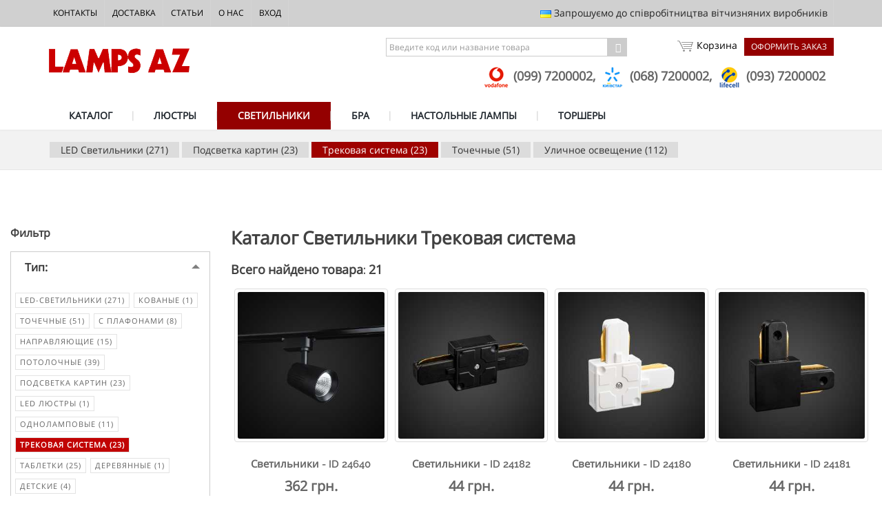

--- FILE ---
content_type: text/html; charset=UTF-8
request_url: https://lampsaz.ua/catalog/svetilniki_trekovaya-sistema
body_size: 12949
content:
<!DOCTYPE html>
<!--[if IE 8]>      <html class="ie ie8"> <![endif]-->
<!--[if IE 9]>      <html class="ie ie9"> <![endif]-->
<!--[if gt IE 9]><!-->
<html>
<!--<![endif]-->

<head>
    <meta charset="utf-8" />
    
    <meta name="robots" content="index,follow,archive">
	<link rel="canonical" href="http://lampsaz.ua/catalog/svetilniki_trekovaya-sistema">
    
    <title>Светильники  Трековая система            Каталог - LampsAZ</title>
<meta name="description" content="У нас в магазине можно купить Светильники  Трековая система" />
<meta name="keywords" content="Люстры, светильники, бра222" />








    
    
    <link rel="next" href="https://lampsaz.ua/catalog/svetilniki_trekovaya-sistema/P12" />
    


  <!-- mobile settings -->
    <meta name="viewport" content="width=device-width, maximum-scale=1, initial-scale=1, user-scalable=0" />
    <!--[if IE]><meta http-equiv='X-UA-Compatible' content='IE=edge,chrome=1'><![endif]-->
    <!-- WEB FONTS : use %7C instead of | (pipe) -->




    <link rel="stylesheet" href="/assets/plugins/bootstrap/css/bootstrap.min.css">
    

    <link rel="stylesheet" href="/swiper/css/swiper.min.css" media="none" onload="if(media!='all')media='all'">
    <noscript><link rel="stylesheet" href="/swiper/css/swiper.min.css"></noscript>

    

    <link rel="stylesheet" href="/assets/css/essentials.css" media="none" onload="if(media!='all')media='all'">
    <noscript><link rel="stylesheet" href="/assets/css/essentials.css"></noscript>


    <link rel="stylesheet" href="/assets/css/layout.css" media="none" onload="if(media!='all')media='all'">
    <noscript><link rel="stylesheet" href="/assets/css/layout.css"></noscript>


    <link rel="stylesheet" href="/assets/plugins/jasny-bootstrap/css/jasny-bootstrap.min.css">
    <link rel="stylesheet" href="/assets/css/header-1.css">
    <link rel="stylesheet" href="/assets/css/layout-shop.css">
    <link rel="stylesheet" href="/assets/css/color_scheme/red.css">
    <link rel="stylesheet" href="/css/lamps.css">

    <link href='/css/google.font.css' rel='stylesheet' type='text/css' />


    <!-- CORE CSS -->
    
    <style>
        .swiper-container {
            width: 100%;
            height: 100%;
        }
        .swiper-slide {
            overflow: hidden;
        }
    </style>




    <script id="mcjs">!function(c,h,i,m,p){m=c.createElement(h),p=c.getElementsByTagName(h)[0],m.async=1,m.src=i,p.parentNode.insertBefore(m,p)}(document,"script","https://chimpstatic.com/mcjs-connected/js/users/f3c5ee4aa51f39abb7ade1b54/47c78f42f82bff40660a41aab.js");</script>


<!-- Global site tag (gtag.js) - Google Analytics -->
<script async src="https://www.googletagmanager.com/gtag/js?id=UA-6256015-5"></script>
<script>
  window.dataLayer = window.dataLayer || [];
  function gtag(){dataLayer.push(arguments);}
  gtag('js', new Date());

  gtag('config', 'UA-6256015-5');
</script>

<!-- Global site tag (gtag.js) - AdWords: 967269333 -->
<script async src="https://www.googletagmanager.com/gtag/js?id=AW-967269333"></script>
<script>
  window.dataLayer = window.dataLayer || [];
  function gtag(){dataLayer.push(arguments);}
  gtag('js', new Date());

  gtag('config', 'AW-967269333');
</script>

<!-- another 27.09.2018 -->

<!-- Global site tag (gtag.js) - Google Analytics -->
<script async src="https://www.googletagmanager.com/gtag/js?id=UA-98325573-5"></script>
<script>
  window.dataLayer = window.dataLayer || [];
  function gtag(){dataLayer.push(arguments);}
  gtag('js', new Date());

  gtag('config', 'UA-98325573-5');
</script>

<!-- another 27.09.2018 -->


<!-- Google Tag Manager -->
<script>(function(w,d,s,l,i){w[l]=w[l]||[];w[l].push({'gtm.start':
new Date().getTime(),event:'gtm.js'});var f=d.getElementsByTagName(s)[0],
j=d.createElement(s),dl=l!='dataLayer'?'&l='+l:'';j.async=true;j.src=
'https://www.googletagmanager.com/gtm.js?id='+i+dl;f.parentNode.insertBefore(j,f);
})(window,document,'script','dataLayer','GTM-MRS7XHZ');</script>
<!-- End Google Tag Manager -->

<!-- ConveyThis code -->
<script src="//cdn.conveythis.com/javascript/conveythis-initializer.js"></script>
<script type="text/javascript">
	document.addEventListener("DOMContentLoaded", function(e) {
		ConveyThis_Initializer.init({
			api_key: "pub_b4416f21b5a8a1307a9471e013f14cf1"
		});
	});
</script>
<!-- End ConveyThis code --> 
    <!-- Facebook Pixel Code -->
<script>
  !function(f,b,e,v,n,t,s)
  {if(f.fbq)return;n=f.fbq=function(){n.callMethod?
  n.callMethod.apply(n,arguments):n.queue.push(arguments)};
  if(!f._fbq)f._fbq=n;n.push=n;n.loaded=!0;n.version='2.0';
  n.queue=[];t=b.createElement(e);t.async=!0;
  t.src=v;s=b.getElementsByTagName(e)[0];
  s.parentNode.insertBefore(t,s)}(window, document,'script',
  'https://connect.facebook.net/en_US/fbevents.js');
  fbq('init', '618885958689883');
  fbq('track', 'PageView');
</script>
<noscript>
  <img height="1" width="1" style="display:none" 
       src="https://www.facebook.com/tr?id= 618885958689883&ev=PageView&noscript=1"/>
</noscript>
<!-- End Facebook Pixel Code -->
  </head>

  <body class="smoothscroll enable-animation">
  <!-- Google Tag Manager (noscript) -->
<noscript><iframe src="https://www.googletagmanager.com/ns.html?id=GTM-MRS7XHZ"
height="0" width="0" style="display:none;visibility:hidden"></iframe></noscript>
<!-- End Google Tag Manager (noscript) -->
  <!--
    AVAILABLE BODY CLASSES:
    
    smoothscroll      = create a browser smooth scroll
    enable-animation    = enable WOW animations

    bg-grey         = grey background
    grain-grey        = grey grain background
    grain-blue        = blue grain background
    grain-green       = green grain background
    grain-blue        = blue grain background
    grain-orange      = orange grain background
    grain-yellow      = yellow grain background
    
    boxed           = boxed layout
    pattern1 ... patern11 = pattern background
    menu-vertical-hide    = hidden, open on click
    
    BACKGROUND IMAGE [together with .boxed class]
    data-background="assets/images/boxed_background/1.jpg"
  -->


    <!-- wrapper -->
    <div id="wrapper" data-slideout-ignore>
            <!-- Top Bar -->
        <div id="topBar" class="dark">
            <div class="container">
                <!-- right -->
                <ul class="top-links list-inline pull-right">
                    <li class="hidden-sm hidden-xs padding-8">
                        <img src="/assets/images/flags/ua.png" alt=""> Запрошуємо до співробітництва вітчизняних виробників
                    </li>
                </ul>
                <!-- left -->
                <ul class="top-links list-inline">
                    <li class=""><a href="/contacts">Контакты</a></li>
                    <li class=""><a href="/dostavka">Доставка</a></li>
                    <li class="hidden-xs hidden-sm"><a href="/articles">Статьи</a></li>
                    <li class="hidden-xs hidden-sm"><a href="/o-nas">О нас</a></li>
                    <li class="hidden-xs hidden-sm"><a href="/user">Вход</a></li>
                    
                </ul>
            </div>
        </div>
        <!-- /Top Bar -->

               <!-- 
        AVAILABLE HEADER CLASSES

        Default nav height: 96px
        .header-md    = 70px nav height
        .header-sm    = 60px nav height

        .noborder     = remove bottom border (only with transparent use)
        .transparent  = transparent header
        .translucent  = translucent header
        .sticky     = sticky header
        .static     = static header
        .dark     = dark header
        .bottom     = header on bottom
        
        shadow-before-1 = shadow 1 header top
        shadow-after-1  = shadow 1 header bottom
        shadow-before-2 = shadow 2 header top
        shadow-after-2  = shadow 2 header bottom
        shadow-before-3 = shadow 3 header top
        shadow-after-3  = shadow 3 header bottom

        .clearfix   = required for mobile menu, do not remove!

        Example Usage:  class="clearfix sticky header-sm transparent noborder"
      -->
        <div id="header" class="clearfix">
            <!-- SEARCH HEADER -->
            <div class="search-box over-header">
                <a id="closeSearch" href="lamps-#" class="glyphicon glyphicon-remove"></a>
                <form action="page-search-result-1.html" method="get">
                    <input type="text" class="form-control" placeholder="Поиск" />
                </form>
            </div>
            <!-- /SEARCH HEADER -->
            <!-- TOP NAV -->
            <header id="topNav">
                <div class="container">
                    <!-- Mobile Menu Button -->
                    <button class="btn btn-mobile toggle-button">
                        <i class="fa fa-bars"></i>
                    </button>
                    <div class="header-menu-wrapper">
                        <div class="header-cart-row">
                        <form action="/search/search" method="POST" id="filter-form-top">
                         
                           
                                <div class="input-group">
                                    <!--input type="hidden" name="product_quantity-from" value="1"-->
                                    <!--input type="text" class="form-control" name="product_id-exact" placeholder="Введите код товара"-->
                                    <input type="text" class="form-control" name="keywords" placeholder="Введите код или название товара">
                                    <input type="hidden" name="search_in" value="product_seotitle|product_id" />
                                    <span class="input-group-btn">
                    <button class="btn btn-default" type="submit"><i class="fa fa-chevron-right" aria-hidden="true"></i></button>
                  </span>
                                </div>
                          
                            <div class='hiddenFields'>
<input type="hidden" name="XID" value="8407de6f0d1660a98e2bcb583ac7360dfcf9365c" />
</div>

 
                            </form>
                            <a href="/cart/checkout" class="header-checkout-link">Оформить заказ</a>
                            <a href="/cart" class="header-cart-link"><span id="cartIcon" class="globalSprite"></span> Корзина 
                                
                            </a>
                        </div>
                        <div class="header-submenu-links">

                            <ul class="header-phones-list">
                                <li>
                    
                    <img class="img-responsive" src="/images/uploads/assets/vodafone_logo.png" />
                    
                     (099) 7200002,&nbsp;</li><li>
                    
                    <img class="img-responsive" src="/images/uploads/assets/kyiv-logo.png" />
                    
                     (068) 7200002,&nbsp;</li><li>
                    
                    <img class="img-responsive" src="/images/uploads/assets/life-logo.png" />
                    
                     (093) 7200002</li>
                            </ul>
                        </div>
                    </div>
                    <!-- Logo -->
                    <a class="logo pull-left" href="/">
                        <img src="/assets/images/logo_pl.png" alt="" />
                    </a>
                </div>
                <div class="search-mob">

                <form action="/search/search" method="POST" id="filter-form-top-mob">
                         
                           
                                <div class="input-group">
                                    <!--input type="hidden" name="product_quantity-from" value="1"-->
                                    <input type="text" class="form-control" name="keywords" placeholder="Введите код или название товара">
                                    <input type="hidden" name="search_in" value="product_seotitle|product_id" />
                                    <span class="input-group-btn">
                    <button class="btn btn-default" type="submit"><i class="fa fa-chevron-right" aria-hidden="true"></i></button>
                  </span>
                                </div>
                          
                            <div class='hiddenFields'>
<input type="hidden" name="XID" value="8407de6f0d1660a98e2bcb583ac7360dfcf9365c" />
</div>

                                      
                    
                    </form>
                </div>
                <!-- 
              Top Nav 
              
              AVAILABLE CLASSES:
              submenu-dark = dark sub menu
            -->
                <div class="container">
                    <div class="navbar-collapse nav-main-collapse collapse submenu-dark">
                        <nav class="nav-main" id="top-menu-list">
                            <!--
                  NOTE
                  
                  For a regular link, remove "dropdown" class from LI tag and "dropdown-toggle" class from the href.
                  Direct Link Example: 

                  <li>
                    <a href="lamps-#">HOME</a>
                  </li>
                -->
                            <ul id="topMain" class="nav nav-pills nav-main">
                                <li data-category="catalog">
                                    <!-- ЛЮСТРЫ -->
                                    <a  href="/catalog">
                                        КАТАЛОГ
                                    </a>
                                </li>

                                <li data-category="liustry">
                                    <!-- ЛЮСТРЫ -->
                                    <a  href="/catalog/liustry">
                      ЛЮСТРЫ
                    </a>

                                </li>
                                <li data-category="svetilniki" >
                                    <!-- СВЕТИЛЬНИКИ -->
                                    <a href="/catalog/svetilniki">
                      СВЕТИЛЬНИКИ
                    </a>

                                </li>
                                <li data-category="bra">
                                    <!-- БРА -->
                                    <a class="" href="/catalog/bra">
                      БРА
                    </a>
                                </li>

                                <li data-category="nastolnye-lampy">
                                    <!-- Настольные лампы -->
                                    <a class="" href="/catalog/nastolnye-lampy">
                      НАСТОЛЬНЫЕ ЛАМПЫ
                    </a>
                                </li>

                                <li data-category="torshery">
                                    <!-- Torshery -->
                                    <a class="" href="/catalog/torshery">
                                        ТОРШЕРЫ
                                    </a>
                                </li>

                                <!--
                                <li data-category="sale">

                                    <a class="" href="/catalog/search&product_quantity-from=1&product_skidka-from=1">
                      РАСПРОДАЖА
                    </a>
                                </li>
                                -->

                            </ul>
                        </nav>
                    </div>
                </div>
            </header>
            <!-- /Top Nav -->
        </div>
    






























































<section class="page-header page-header-xs">
    <div class="container">
        
        


<ul class="submenu-top">
    <li><a href="/catalog/svetilniki_led--svetilniki" class="">
        LED Светильники
        (271)
    </a></li><li><a href="/catalog/svetilniki_podsvetka-kartin" class="">
        Подсветка картин
        (23)
    </a></li><li><a href="/catalog/svetilniki_trekovaya-sistema" class="active-subnav">
        Трековая система
        (23)
    </a></li><li><a href="/catalog/svetilniki_tochechnye" class="">
        Точечные
        (51)
    </a></li><li><a href="/catalog/svetilniki_ulichnye-svetilniki" class="">
        Уличное освещение
        (112)
    </a></li>
</ul>
        

        
    </div>
</section>
<section>
    <div class="container-fluid">
        <div class="row">
            <!-- RIGHT -->
            <div class="col-lg-9 col-md-9 col-sm-9 col-lg-push-3 col-md-push-3 col-sm-push-3">

                <div itemscope itemtype="http://schema.org/Product">





                    


                    <h1 class="catalog-h1"  itemprop="Name">Каталог 
                        
                        Светильники
                        
                        Трековая система
                        
                        
                        
                        
                        
                        
                        
                        
                        
                        
                        </h1>

                    

                    <div itemtype="http://schema.org/AggregateOffer" itemscope="" itemprop="offers">
                        <meta content="24   " itemprop="offerCount">
                        <meta content="UAH" itemprop="priceCurrency">
                        <meta content="0" itemprop="lowPrice" id="lowPrice">
                    </div>
                </div>



                

                
                <h4>Всего найдено товара: <b>21</b></h4>



                <ul class="shop-item-list row list-inline nomargin">
                    


                    <!-- ITEM -->
                    <li class="col-lg-3 col-md-4 col-sm-6">
                        <div class="shop-item">

                            <div class="thumbnail">
                                <!-- product image(s) -->
                                <a class="shop-item-image" href="/catalog/product/product-24640">
                                    

                                        
                                        <img class="img-responsive" src="/images/made/3d/images/static/24640/24640_300_300_50_c1.jpg" alt="Светильники id - Product 24640" title="Светильники id - Product 24640"/>
                                        

                                        



                                        
                                </a>
                                <!-- /product image(s) -->

                                <!-- product more info -->
                                <div class="shop-item-info">
                                    
                                    
                                    
                                </div>
                                <!-- /product more info -->
                            </div>
                            <div class="shop-item-summary text-center">
                                <span class="h2">Светильники - ID 24640</span>
                                <!-- rating -->
                                
                                <div class="shop-item-price" data-price="362">
                                
                                362 грн.
                            </div>
                            <!-- /price -->
                        </div>
                        <!-- buttons -->
                        <div class="shop-item-buttons text-center">
                            
                            <form class="clearfix form-inline nomargin" method="post" action="https://lampsaz.ua/catalog/svetilniki_trekovaya-sistema"  >
<div class='hiddenFields'>
<input type="hidden" name="ACT" value="63" />
<input type="hidden" name="RET" value="https://lampsaz.ua/catalog/svetilniki_trekovaya-sistema" />
<input type="hidden" name="URI" value="catalog/svetilniki_trekovaya-sistema" />
<input type="hidden" name="FRM" value="beec1cc6f2462456b014d42255e33984" />
<input type="hidden" name="entry_id" value="35524" />
<input type="hidden" name="return" value="" />
<input type="hidden" name="AUP" value="Vhw=" />
<input type="hidden" name="AUW" value="UBI=" />
<input type="hidden" name="AUS" value="BE4=" />
<input type="hidden" name="OTF" value="ATU=" />
<input type="hidden" name="LIC" value="UzE=" />
<input type="hidden" name="ERR" value="BzI=" />
<input type="hidden" name="RLS" value="A2YHO1JmDGdWeFwn" />
<input type="hidden" name="site_id" value="1" />
<input type="hidden" name="csrf_token" value="8407de6f0d1660a98e2bcb583ac7360dfcf9365c" />
</div>


                            <input type="hidden" name="quantity" id="quantity-hidden" value="1">

                            <button class="btn btn-default btn-cart-def" type="submit"><i class="fa fa-cart-plus"></i> В Корзину</button>
                            </form>

                            
                        </div>
                        <!-- /buttons -->
            </div>
            </li>
            <!-- /ITEM -->

                


                    <!-- ITEM -->
                    <li class="col-lg-3 col-md-4 col-sm-6">
                        <div class="shop-item">

                            <div class="thumbnail">
                                <!-- product image(s) -->
                                <a class="shop-item-image" href="/catalog/product/product-24182">
                                    

                                        
                                        <img class="img-responsive" src="/images/made/3d/images/static/24182/-----_300_300_50_c1.jpg" alt="Светильники id - Product 24182" title="Светильники id - Product 24182"/>
                                        

                                        



                                        
                                </a>
                                <!-- /product image(s) -->

                                <!-- product more info -->
                                <div class="shop-item-info">
                                    
                                    
                                    
                                </div>
                                <!-- /product more info -->
                            </div>
                            <div class="shop-item-summary text-center">
                                <span class="h2">Светильники - ID 24182</span>
                                <!-- rating -->
                                
                                <div class="shop-item-price" data-price="44">
                                
                                44 грн.
                            </div>
                            <!-- /price -->
                        </div>
                        <!-- buttons -->
                        <div class="shop-item-buttons text-center">
                            
                            <form class="clearfix form-inline nomargin" method="post" action="https://lampsaz.ua/catalog/svetilniki_trekovaya-sistema"  >
<div class='hiddenFields'>
<input type="hidden" name="ACT" value="63" />
<input type="hidden" name="RET" value="https://lampsaz.ua/catalog/svetilniki_trekovaya-sistema" />
<input type="hidden" name="URI" value="catalog/svetilniki_trekovaya-sistema" />
<input type="hidden" name="FRM" value="f32f2e964a906828d43e8e5b486b964f" />
<input type="hidden" name="entry_id" value="26476" />
<input type="hidden" name="return" value="" />
<input type="hidden" name="AUP" value="B21WPw==" />
<input type="hidden" name="AUW" value="VzVdGgdvBiRRYQ==" />
<input type="hidden" name="AUS" value="UDoCaw==" />
<input type="hidden" name="OTF" value="VB5TOg==" />
<input type="hidden" name="LIC" value="VhRcO1UdBCZXZw==" />
<input type="hidden" name="ERR" value="VmM=" />
<input type="hidden" name="RLS" value="VTACPgM3VzwDLVwn" />
<input type="hidden" name="site_id" value="1" />
<input type="hidden" name="csrf_token" value="8407de6f0d1660a98e2bcb583ac7360dfcf9365c" />
</div>


                            <input type="hidden" name="quantity" id="quantity-hidden" value="1">

                            <button class="btn btn-default btn-cart-def" type="submit"><i class="fa fa-cart-plus"></i> В Корзину</button>
                            </form>

                            
                        </div>
                        <!-- /buttons -->
            </div>
            </li>
            <!-- /ITEM -->

                


                    <!-- ITEM -->
                    <li class="col-lg-3 col-md-4 col-sm-6">
                        <div class="shop-item">

                            <div class="thumbnail">
                                <!-- product image(s) -->
                                <a class="shop-item-image" href="/catalog/product/product-24180">
                                    

                                        
                                        <img class="img-responsive" src="/images/made/3d/images/static/24180/---_300_300_50_c1.jpg" alt="Светильники id - Product 24180" title="Светильники id - Product 24180"/>
                                        

                                        



                                        
                                </a>
                                <!-- /product image(s) -->

                                <!-- product more info -->
                                <div class="shop-item-info">
                                    
                                    
                                    
                                </div>
                                <!-- /product more info -->
                            </div>
                            <div class="shop-item-summary text-center">
                                <span class="h2">Светильники - ID 24180</span>
                                <!-- rating -->
                                
                                <div class="shop-item-price" data-price="44">
                                
                                44 грн.
                            </div>
                            <!-- /price -->
                        </div>
                        <!-- buttons -->
                        <div class="shop-item-buttons text-center">
                            
                            <form class="clearfix form-inline nomargin" method="post" action="https://lampsaz.ua/catalog/svetilniki_trekovaya-sistema"  >
<div class='hiddenFields'>
<input type="hidden" name="ACT" value="63" />
<input type="hidden" name="RET" value="https://lampsaz.ua/catalog/svetilniki_trekovaya-sistema" />
<input type="hidden" name="URI" value="catalog/svetilniki_trekovaya-sistema" />
<input type="hidden" name="FRM" value="0b328d046ea0cd368c2ca17a0eea7c11" />
<input type="hidden" name="entry_id" value="29209" />
<input type="hidden" name="return" value="" />
<input type="hidden" name="AUP" value="UWU=" />
<input type="hidden" name="AUW" value="ADQ=" />
<input type="hidden" name="AUS" value="UzgFZQBC" />
<input type="hidden" name="OTF" value="UmY=" />
<input type="hidden" name="LIC" value="VmI=" />
<input type="hidden" name="ERR" value="BHQFUQBRBDA=" />
<input type="hidden" name="RLS" value="Wj9VaQI2B2xbdQF6" />
<input type="hidden" name="site_id" value="1" />
<input type="hidden" name="csrf_token" value="8407de6f0d1660a98e2bcb583ac7360dfcf9365c" />
</div>


                            <input type="hidden" name="quantity" id="quantity-hidden" value="1">

                            <button class="btn btn-default btn-cart-def" type="submit"><i class="fa fa-cart-plus"></i> В Корзину</button>
                            </form>

                            
                        </div>
                        <!-- /buttons -->
            </div>
            </li>
            <!-- /ITEM -->

                


                    <!-- ITEM -->
                    <li class="col-lg-3 col-md-4 col-sm-6">
                        <div class="shop-item">

                            <div class="thumbnail">
                                <!-- product image(s) -->
                                <a class="shop-item-image" href="/catalog/product/product-24181">
                                    

                                        
                                        <img class="img-responsive" src="/images/made/3d/images/static/24181/--_300_300_50_c1.jpg" alt="Светильники id - Product 24181" title="Светильники id - Product 24181"/>
                                        

                                        



                                        
                                </a>
                                <!-- /product image(s) -->

                                <!-- product more info -->
                                <div class="shop-item-info">
                                    
                                    
                                    
                                </div>
                                <!-- /product more info -->
                            </div>
                            <div class="shop-item-summary text-center">
                                <span class="h2">Светильники - ID 24181</span>
                                <!-- rating -->
                                
                                <div class="shop-item-price" data-price="44">
                                
                                44 грн.
                            </div>
                            <!-- /price -->
                        </div>
                        <!-- buttons -->
                        <div class="shop-item-buttons text-center">
                            
                            <form class="clearfix form-inline nomargin" method="post" action="https://lampsaz.ua/catalog/svetilniki_trekovaya-sistema"  >
<div class='hiddenFields'>
<input type="hidden" name="ACT" value="63" />
<input type="hidden" name="RET" value="https://lampsaz.ua/catalog/svetilniki_trekovaya-sistema" />
<input type="hidden" name="URI" value="catalog/svetilniki_trekovaya-sistema" />
<input type="hidden" name="FRM" value="63c137b6f94ca6a9af68138dba2a367b" />
<input type="hidden" name="entry_id" value="29210" />
<input type="hidden" name="return" value="" />
<input type="hidden" name="AUP" value="AGI=" />
<input type="hidden" name="AUW" value="AWs=" />
<input type="hidden" name="AUS" value="BjI=" />
<input type="hidden" name="OTF" value="VB4=" />
<input type="hidden" name="LIC" value="VWE=" />
<input type="hidden" name="ERR" value="WwY=" />
<input type="hidden" name="RLS" value="AGUCPgw4VD9QflYt" />
<input type="hidden" name="site_id" value="1" />
<input type="hidden" name="csrf_token" value="8407de6f0d1660a98e2bcb583ac7360dfcf9365c" />
</div>


                            <input type="hidden" name="quantity" id="quantity-hidden" value="1">

                            <button class="btn btn-default btn-cart-def" type="submit"><i class="fa fa-cart-plus"></i> В Корзину</button>
                            </form>

                            
                        </div>
                        <!-- /buttons -->
            </div>
            </li>
            <!-- /ITEM -->

                


                    <!-- ITEM -->
                    <li class="col-lg-3 col-md-4 col-sm-6">
                        <div class="shop-item">

                            <div class="thumbnail">
                                <!-- product image(s) -->
                                <a class="shop-item-image" href="/catalog/product/product-24183">
                                    

                                        
                                        <img class="img-responsive" src="/images/made/3d/images/static/24183/----_300_300_50_c1.jpg" alt="Светильники id - Product 24183" title="Светильники id - Product 24183"/>
                                        

                                        



                                        
                                </a>
                                <!-- /product image(s) -->

                                <!-- product more info -->
                                <div class="shop-item-info">
                                    
                                    
                                    
                                </div>
                                <!-- /product more info -->
                            </div>
                            <div class="shop-item-summary text-center">
                                <span class="h2">Светильники - ID 24183</span>
                                <!-- rating -->
                                
                                <div class="shop-item-price" data-price="44">
                                
                                44 грн.
                            </div>
                            <!-- /price -->
                        </div>
                        <!-- buttons -->
                        <div class="shop-item-buttons text-center">
                            
                            <form class="clearfix form-inline nomargin" method="post" action="https://lampsaz.ua/catalog/svetilniki_trekovaya-sistema"  >
<div class='hiddenFields'>
<input type="hidden" name="ACT" value="63" />
<input type="hidden" name="RET" value="https://lampsaz.ua/catalog/svetilniki_trekovaya-sistema" />
<input type="hidden" name="URI" value="catalog/svetilniki_trekovaya-sistema" />
<input type="hidden" name="FRM" value="b3be09e077c7dcd689ed5ca7631936e2" />
<input type="hidden" name="entry_id" value="29211" />
<input type="hidden" name="return" value="" />
<input type="hidden" name="AUP" value="B20=" />
<input type="hidden" name="AUW" value="UhkGZg1P" />
<input type="hidden" name="AUS" value="VhQFYg1FU1FTQw==" />
<input type="hidden" name="OTF" value="Vx1cFQ==" />
<input type="hidden" name="LIC" value="Wjg=" />
<input type="hidden" name="ERR" value="Wm8=" />
<input type="hidden" name="RLS" value="UzZUaFZiA2gHKVIp" />
<input type="hidden" name="site_id" value="1" />
<input type="hidden" name="csrf_token" value="8407de6f0d1660a98e2bcb583ac7360dfcf9365c" />
</div>


                            <input type="hidden" name="quantity" id="quantity-hidden" value="1">

                            <button class="btn btn-default btn-cart-def" type="submit"><i class="fa fa-cart-plus"></i> В Корзину</button>
                            </form>

                            
                        </div>
                        <!-- /buttons -->
            </div>
            </li>
            <!-- /ITEM -->

                


                    <!-- ITEM -->
                    <li class="col-lg-3 col-md-4 col-sm-6">
                        <div class="shop-item">

                            <div class="thumbnail">
                                <!-- product image(s) -->
                                <a class="shop-item-image" href="/catalog/product/product-23974">
                                    

                                        
                                        <img class="img-responsive" src="/images/made/3d/images/static/23974/23974_300_300_50_c1.jpg" alt="Светильники id - Product 23974" title="Светильники id - Product 23974"/>
                                        

                                        



                                        
                                </a>
                                <!-- /product image(s) -->

                                <!-- product more info -->
                                <div class="shop-item-info">
                                    
                                    
                                    
                                </div>
                                <!-- /product more info -->
                            </div>
                            <div class="shop-item-summary text-center">
                                <span class="h2">Светильники - ID 23974</span>
                                <!-- rating -->
                                
                                <div class="shop-item-price" data-price="220">
                                
                                220 грн.
                            </div>
                            <!-- /price -->
                        </div>
                        <!-- buttons -->
                        <div class="shop-item-buttons text-center">
                            
                            <form class="clearfix form-inline nomargin" method="post" action="https://lampsaz.ua/catalog/svetilniki_trekovaya-sistema"  >
<div class='hiddenFields'>
<input type="hidden" name="ACT" value="63" />
<input type="hidden" name="RET" value="https://lampsaz.ua/catalog/svetilniki_trekovaya-sistema" />
<input type="hidden" name="URI" value="catalog/svetilniki_trekovaya-sistema" />
<input type="hidden" name="FRM" value="0bd2ad7315a9fd632ea69ed2314567d9" />
<input type="hidden" name="entry_id" value="26025" />
<input type="hidden" name="return" value="" />
<input type="hidden" name="AUP" value="BkQ=" />
<input type="hidden" name="AUW" value="Bmw=" />
<input type="hidden" name="AUS" value="ADQ=" />
<input type="hidden" name="OTF" value="URs=" />
<input type="hidden" name="LIC" value="UBo=" />
<input type="hidden" name="ERR" value="UzgGTg==" />
<input type="hidden" name="RLS" value="UzYFOQA0A2hadFwn" />
<input type="hidden" name="site_id" value="1" />
<input type="hidden" name="csrf_token" value="8407de6f0d1660a98e2bcb583ac7360dfcf9365c" />
</div>


                            <input type="hidden" name="quantity" id="quantity-hidden" value="1">

                            <button class="btn btn-default btn-cart-def" type="submit"><i class="fa fa-cart-plus"></i> В Корзину</button>
                            </form>

                            
                        </div>
                        <!-- /buttons -->
            </div>
            </li>
            <!-- /ITEM -->

                


                    <!-- ITEM -->
                    <li class="col-lg-3 col-md-4 col-sm-6">
                        <div class="shop-item">

                            <div class="thumbnail">
                                <!-- product image(s) -->
                                <a class="shop-item-image" href="/catalog/product/product-23972">
                                    

                                        
                                        <img class="img-responsive" src="/images/made/3d/images/static/23972/23974_300_300_50_c1.jpg" alt="Светильники id - Product 23972" title="Светильники id - Product 23972"/>
                                        

                                        



                                        
                                </a>
                                <!-- /product image(s) -->

                                <!-- product more info -->
                                <div class="shop-item-info">
                                    
                                    
                                    
                                </div>
                                <!-- /product more info -->
                            </div>
                            <div class="shop-item-summary text-center">
                                <span class="h2">Светильники - ID 23972</span>
                                <!-- rating -->
                                
                                <div class="shop-item-price" data-price="110">
                                
                                110 грн.
                            </div>
                            <!-- /price -->
                        </div>
                        <!-- buttons -->
                        <div class="shop-item-buttons text-center">
                            
                            <form class="clearfix form-inline nomargin" method="post" action="https://lampsaz.ua/catalog/svetilniki_trekovaya-sistema"  >
<div class='hiddenFields'>
<input type="hidden" name="ACT" value="63" />
<input type="hidden" name="RET" value="https://lampsaz.ua/catalog/svetilniki_trekovaya-sistema" />
<input type="hidden" name="URI" value="catalog/svetilniki_trekovaya-sistema" />
<input type="hidden" name="FRM" value="91afacae0421febb211d9b1e0ee147d1" />
<input type="hidden" name="entry_id" value="28039" />
<input type="hidden" name="return" value="" />
<input type="hidden" name="AUP" value="UWU=" />
<input type="hidden" name="AUW" value="AGsAYFY0" />
<input type="hidden" name="AUS" value="BzM=" />
<input type="hidden" name="OTF" value="Whg=" />
<input type="hidden" name="LIC" value="B0xVFQ1v" />
<input type="hidden" name="ERR" value="B3pTEFUi" />
<input type="hidden" name="RLS" value="UzYAPFZiVzxbdVAr" />
<input type="hidden" name="site_id" value="1" />
<input type="hidden" name="csrf_token" value="8407de6f0d1660a98e2bcb583ac7360dfcf9365c" />
</div>


                            <input type="hidden" name="quantity" id="quantity-hidden" value="1">

                            <button class="btn btn-default btn-cart-def" type="submit"><i class="fa fa-cart-plus"></i> В Корзину</button>
                            </form>

                            
                        </div>
                        <!-- /buttons -->
            </div>
            </li>
            <!-- /ITEM -->

                


                    <!-- ITEM -->
                    <li class="col-lg-3 col-md-4 col-sm-6">
                        <div class="shop-item">

                            <div class="thumbnail">
                                <!-- product image(s) -->
                                <a class="shop-item-image" href="/catalog/product/product-23971">
                                    

                                        
                                        <img class="img-responsive" src="/images/made/3d/images/static/23971/23973_300_300_50_c1.jpg" alt="Светильники id - Product 23971" title="Светильники id - Product 23971"/>
                                        

                                        



                                        
                                </a>
                                <!-- /product image(s) -->

                                <!-- product more info -->
                                <div class="shop-item-info">
                                    
                                    
                                    
                                </div>
                                <!-- /product more info -->
                            </div>
                            <div class="shop-item-summary text-center">
                                <span class="h2">Светильники - ID 23971</span>
                                <!-- rating -->
                                
                                <div class="shop-item-price" data-price="110">
                                
                                110 грн.
                            </div>
                            <!-- /price -->
                        </div>
                        <!-- buttons -->
                        <div class="shop-item-buttons text-center">
                            
                            <form class="clearfix form-inline nomargin" method="post" action="https://lampsaz.ua/catalog/svetilniki_trekovaya-sistema"  >
<div class='hiddenFields'>
<input type="hidden" name="ACT" value="63" />
<input type="hidden" name="RET" value="https://lampsaz.ua/catalog/svetilniki_trekovaya-sistema" />
<input type="hidden" name="URI" value="catalog/svetilniki_trekovaya-sistema" />
<input type="hidden" name="FRM" value="4248ae0665ebb30bfa83b8586ec9b7c7" />
<input type="hidden" name="entry_id" value="28038" />
<input type="hidden" name="return" value="" />
<input type="hidden" name="AUP" value="WxBREVAy" />
<input type="hidden" name="AUW" value="AEI=" />
<input type="hidden" name="AUS" value="B0U=" />
<input type="hidden" name="OTF" value="BDA=" />
<input type="hidden" name="LIC" value="WjhUEwJqAwFRYQ==" />
<input type="hidden" name="ERR" value="UC0=" />
<input type="hidden" name="RLS" value="UTQHO1djDWZWeFcs" />
<input type="hidden" name="site_id" value="1" />
<input type="hidden" name="csrf_token" value="8407de6f0d1660a98e2bcb583ac7360dfcf9365c" />
</div>


                            <input type="hidden" name="quantity" id="quantity-hidden" value="1">

                            <button class="btn btn-default btn-cart-def" type="submit"><i class="fa fa-cart-plus"></i> В Корзину</button>
                            </form>

                            
                        </div>
                        <!-- /buttons -->
            </div>
            </li>
            <!-- /ITEM -->

                


                    <!-- ITEM -->
                    <li class="col-lg-3 col-md-4 col-sm-6">
                        <div class="shop-item">

                            <div class="thumbnail">
                                <!-- product image(s) -->
                                <a class="shop-item-image" href="/catalog/product/product-23973">
                                    

                                        
                                        <img class="img-responsive" src="/images/made/3d/images/static/23973/23973_300_300_50_c1.jpg" alt="Светильники id - Product 23973" title="Светильники id - Product 23973"/>
                                        

                                        



                                        
                                </a>
                                <!-- /product image(s) -->

                                <!-- product more info -->
                                <div class="shop-item-info">
                                    
                                    
                                    
                                </div>
                                <!-- /product more info -->
                            </div>
                            <div class="shop-item-summary text-center">
                                <span class="h2">Светильники - ID 23973</span>
                                <!-- rating -->
                                
                                <div class="shop-item-price" data-price="220">
                                
                                220 грн.
                            </div>
                            <!-- /price -->
                        </div>
                        <!-- buttons -->
                        <div class="shop-item-buttons text-center">
                            
                            <form class="clearfix form-inline nomargin" method="post" action="https://lampsaz.ua/catalog/svetilniki_trekovaya-sistema"  >
<div class='hiddenFields'>
<input type="hidden" name="ACT" value="63" />
<input type="hidden" name="RET" value="https://lampsaz.ua/catalog/svetilniki_trekovaya-sistema" />
<input type="hidden" name="URI" value="catalog/svetilniki_trekovaya-sistema" />
<input type="hidden" name="FRM" value="7b60336071ca86bf17370f960d0fd086" />
<input type="hidden" name="entry_id" value="26024" />
<input type="hidden" name="return" value="" />
<input type="hidden" name="AUP" value="Vx0=" />
<input type="hidden" name="AUW" value="ADQ=" />
<input type="hidden" name="AUS" value="B01QOQ==" />
<input type="hidden" name="OTF" value="Azc=" />
<input type="hidden" name="LIC" value="VzVVEgxkBCZWRg==" />
<input type="hidden" name="ERR" value="VAkAQ1YB" />
<input type="hidden" name="RLS" value="UDVUaAQwVj1UegZ9" />
<input type="hidden" name="site_id" value="1" />
<input type="hidden" name="csrf_token" value="8407de6f0d1660a98e2bcb583ac7360dfcf9365c" />
</div>


                            <input type="hidden" name="quantity" id="quantity-hidden" value="1">

                            <button class="btn btn-default btn-cart-def" type="submit"><i class="fa fa-cart-plus"></i> В Корзину</button>
                            </form>

                            
                        </div>
                        <!-- /buttons -->
            </div>
            </li>
            <!-- /ITEM -->

                


                    <!-- ITEM -->
                    <li class="col-lg-3 col-md-4 col-sm-6">
                        <div class="shop-item">

                            <div class="thumbnail">
                                <!-- product image(s) -->
                                <a class="shop-item-image" href="/catalog/product/product-23967">
                                    

                                        
                                        <img class="img-responsive" src="/images/made/3d/images/static/23967/23967_300_300_50_c1.jpg" alt="Светильники id - Product 23967" title="Светильники id - Product 23967"/>
                                        

                                        



                                        
                                </a>
                                <!-- /product image(s) -->

                                <!-- product more info -->
                                <div class="shop-item-info">
                                    
                                    
                                    
                                </div>
                                <!-- /product more info -->
                            </div>
                            <div class="shop-item-summary text-center">
                                <span class="h2">Светильники - ID 23967</span>
                                <!-- rating -->
                                
                                <div class="shop-item-price" data-price="407">
                                
                                407 грн.
                            </div>
                            <!-- /price -->
                        </div>
                        <!-- buttons -->
                        <div class="shop-item-buttons text-center">
                            
                            <form class="clearfix form-inline nomargin" method="post" action="https://lampsaz.ua/catalog/svetilniki_trekovaya-sistema"  >
<div class='hiddenFields'>
<input type="hidden" name="ACT" value="63" />
<input type="hidden" name="RET" value="https://lampsaz.ua/catalog/svetilniki_trekovaya-sistema" />
<input type="hidden" name="URI" value="catalog/svetilniki_trekovaya-sistema" />
<input type="hidden" name="FRM" value="713ecac12f367fc0e0cfb9c0950d14ce" />
<input type="hidden" name="entry_id" value="26021" />
<input type="hidden" name="return" value="" />
<input type="hidden" name="AUP" value="BzM=" />
<input type="hidden" name="AUW" value="VTc=" />
<input type="hidden" name="AUS" value="ATU=" />
<input type="hidden" name="OTF" value="ATU=" />
<input type="hidden" name="LIC" value="UjlREQxu" />
<input type="hidden" name="ERR" value="BjM=" />
<input type="hidden" name="RLS" value="Wj9Tb1JmA2gEKlAr" />
<input type="hidden" name="site_id" value="1" />
<input type="hidden" name="csrf_token" value="8407de6f0d1660a98e2bcb583ac7360dfcf9365c" />
</div>


                            <input type="hidden" name="quantity" id="quantity-hidden" value="1">

                            <button class="btn btn-default btn-cart-def" type="submit"><i class="fa fa-cart-plus"></i> В Корзину</button>
                            </form>

                            
                        </div>
                        <!-- /buttons -->
            </div>
            </li>
            <!-- /ITEM -->

                


                    <!-- ITEM -->
                    <li class="col-lg-3 col-md-4 col-sm-6">
                        <div class="shop-item">

                            <div class="thumbnail">
                                <!-- product image(s) -->
                                <a class="shop-item-image" href="/catalog/product/product-23966">
                                    

                                        
                                        <img class="img-responsive" src="/images/made/3d/images/static/23966/23966_300_300_50_c1.jpg" alt="Светильники id - Product 23966" title="Светильники id - Product 23966"/>
                                        

                                        



                                        
                                </a>
                                <!-- /product image(s) -->

                                <!-- product more info -->
                                <div class="shop-item-info">
                                    
                                    
                                    
                                </div>
                                <!-- /product more info -->
                            </div>
                            <div class="shop-item-summary text-center">
                                <span class="h2">Светильники - ID 23966</span>
                                <!-- rating -->
                                
                                <div class="shop-item-price" data-price="407">
                                
                                407 грн.
                            </div>
                            <!-- /price -->
                        </div>
                        <!-- buttons -->
                        <div class="shop-item-buttons text-center">
                            
                            <form class="clearfix form-inline nomargin" method="post" action="https://lampsaz.ua/catalog/svetilniki_trekovaya-sistema"  >
<div class='hiddenFields'>
<input type="hidden" name="ACT" value="63" />
<input type="hidden" name="RET" value="https://lampsaz.ua/catalog/svetilniki_trekovaya-sistema" />
<input type="hidden" name="URI" value="catalog/svetilniki_trekovaya-sistema" />
<input type="hidden" name="FRM" value="b34cbe87692a20226e699565e548431c" />
<input type="hidden" name="entry_id" value="26020" />
<input type="hidden" name="return" value="" />
<input type="hidden" name="AUP" value="A0kHTg==" />
<input type="hidden" name="AUW" value="AWoAQAFj" />
<input type="hidden" name="AUS" value="UzkBSA==" />
<input type="hidden" name="OTF" value="VjwHTg==" />
<input type="hidden" name="LIC" value="WxldGlI6DQ8BEQ==" />
<input type="hidden" name="ERR" value="UQw=" />
<input type="hidden" name="RLS" value="B2IHO1VhDGdQfgR/" />
<input type="hidden" name="site_id" value="1" />
<input type="hidden" name="csrf_token" value="8407de6f0d1660a98e2bcb583ac7360dfcf9365c" />
</div>


                            <input type="hidden" name="quantity" id="quantity-hidden" value="1">

                            <button class="btn btn-default btn-cart-def" type="submit"><i class="fa fa-cart-plus"></i> В Корзину</button>
                            </form>

                            
                        </div>
                        <!-- /buttons -->
            </div>
            </li>
            <!-- /ITEM -->

                


                    <!-- ITEM -->
                    <li class="col-lg-3 col-md-4 col-sm-6">
                        <div class="shop-item">

                            <div class="thumbnail">
                                <!-- product image(s) -->
                                <a class="shop-item-image" href="/catalog/product/product-23959">
                                    

                                        
                                        <img class="img-responsive" src="/images/made/3d/images/static/23959/23959_300_300_50_c1.jpg" alt="Светильники id - Product 23959" title="Светильники id - Product 23959"/>
                                        

                                        



                                        
                                </a>
                                <!-- /product image(s) -->

                                <!-- product more info -->
                                <div class="shop-item-info">
                                    
                                    
                                    
                                </div>
                                <!-- /product more info -->
                            </div>
                            <div class="shop-item-summary text-center">
                                <span class="h2">Светильники - ID 23959</span>
                                <!-- rating -->
                                
                                <div class="shop-item-price" data-price="446">
                                
                                446 грн.
                            </div>
                            <!-- /price -->
                        </div>
                        <!-- buttons -->
                        <div class="shop-item-buttons text-center">
                            
                            <form class="clearfix form-inline nomargin" method="post" action="https://lampsaz.ua/catalog/svetilniki_trekovaya-sistema"  >
<div class='hiddenFields'>
<input type="hidden" name="ACT" value="63" />
<input type="hidden" name="RET" value="https://lampsaz.ua/catalog/svetilniki_trekovaya-sistema" />
<input type="hidden" name="URI" value="catalog/svetilniki_trekovaya-sistema" />
<input type="hidden" name="FRM" value="ea031601e8b2f2bd0257560fa70d8b59" />
<input type="hidden" name="entry_id" value="26002" />
<input type="hidden" name="return" value="" />
<input type="hidden" name="AUP" value="AEo=" />
<input type="hidden" name="AUW" value="ADQ=" />
<input type="hidden" name="AUS" value="AGI=" />
<input type="hidden" name="OTF" value="UzhUNFEz" />
<input type="hidden" name="LIC" value="ATU=" />
<input type="hidden" name="ERR" value="VgY=" />
<input type="hidden" name="RLS" value="B2JRbQYyA2hVewd8" />
<input type="hidden" name="site_id" value="1" />
<input type="hidden" name="csrf_token" value="8407de6f0d1660a98e2bcb583ac7360dfcf9365c" />
</div>


                            <input type="hidden" name="quantity" id="quantity-hidden" value="1">

                            <button class="btn btn-default btn-cart-def" type="submit"><i class="fa fa-cart-plus"></i> В Корзину</button>
                            </form>

                            
                        </div>
                        <!-- /buttons -->
            </div>
            </li>
            <!-- /ITEM -->
            
            </ul>
            <hr />
            <!-- LIST OPTIONS -->
            <div class="text-center">
                <ul class="pagination nomargin">
                    
                    
                    

                    <li class="active" ><a href="https://lampsaz.ua/catalog/svetilniki_trekovaya-sistema" >1</a></li><li  ><a href="https://lampsaz.ua/catalog/svetilniki_trekovaya-sistema/P12" >2</a></li>


                    

                    
                    <li><a href="https://lampsaz.ua/catalog/svetilniki_trekovaya-sistema/P12">&raquo;</a></li>

                    

                    
                </ul>
            </div>
            
            </ul>
            
            
            
        </div>
        <div class="col-lg-3 col-md-3 col-sm-3 col-lg-pull-9 col-md-pull-9 col-sm-pull-9 hidden-xs " id="wrapperSearchForm">
            <!-- CATEGORIES -->
            <div class="side-nav margin-bottom-60">
                <form action="/catalog/search/" method="GET" id="filter-form">

                    <input type="hidden" name="product_quantity-from" value="1">
                    <input type="hidden" name="category" value="">
                    <div class="side-nav-head">
                        <button class="fa fa-bars"></button>
                        <h4>Фильтр</h4>
                    </div>
                    <div class="toggle toggle-transparent toggle-bordered-simple">
                        <div class="toggle toggle-border active">

                            <label>Тип:</label>
                            <div class="toggle-content" style="display: block">
                                <!-- checkbox -->
                                <a  class="tag" href=" svetilniki_led--svetilniki"><span class="txt">LED-светильники (271)</span></a><a  class="tag" href=" svetilniki_kovanye"><span class="txt">Кованые (1)</span></a><a  class="tag" href=" svetilniki_tochechnye"><span class="txt">Точечные (51)</span></a><a  class="tag" href=" svetilniki_s-plafonami"><span class="txt">С плафонами (8)</span></a><a  class="tag" href=" svetilniki_napravljajushhie"><span class="txt">Направляющие (15)</span></a><a  class="tag" href=" svetilniki_potolochnye"><span class="txt">Потолочные (39)</span></a><a  class="tag" href=" svetilniki_podsvetka-kartin"><span class="txt">Подсветка картин (23)</span></a><a  class="tag" href=" svetilniki_led-liustry"><span class="txt">LED люстры (1)</span></a><a  class="tag" href=" svetilniki_odnolampovye"><span class="txt">Одноламповые (11)</span></a><span class="tag checked"><span class="txt">Трековая система (23)</span></span><a  class="tag" href=" svetilniki_tabletki"><span class="txt">Таблетки (25)</span></a><a  class="tag" href=" svetilniki_derevjannye"><span class="txt">Деревянные (1)</span></a><a  class="tag" href=" svetilniki_detskie"><span class="txt">Детские (4)</span></a>

                            </div>
                        </div>
                    </div>

                    <div class="toggle toggle-transparent toggle-bordered-simple">
                        <div class="toggle toggle-border active">

                            <label>Стили:</label>
                            <div class="toggle-content" style="display: block">
                                <!-- checkbox -->
                                <a  class="tag" href=" svetilniki_modern_trekovaya-sistema"><span class="txt">Модерн (23)</span></a>

                            </div>
                        </div>
                    </div>

                    <div class="toggle toggle-transparent toggle-bordered-simple">
                        <div class="toggle toggle-border active">

                            <label>Место применения:</label>
                            <div class="toggle-content" style="display: block">
                                <!-- checkbox -->
                                

                            </div>
                        </div>
                    </div>

                    <div class="toggle toggle-transparent toggle-bordered-simple">
                        <div class="toggle toggle-border active">

                            <label>Страна:</label>
                            <div class="toggle-content" style="display: block">
                                <!-- checkbox -->
                                <a  class="tag" href=" svetilniki_trekovaya-sistema_kitaj"><span class="txt">Китай (14)</span></a>

                            </div>
                        </div>
                    </div>

                    <hr>
                    <div class="margin-bottom-20 group-chekboxes-fromto">
                        <h4>Цена:</h4>

                        <!-- checkbox -->
                        <label class="checkbox" >
                            <input type="checkbox" data-from="0" data-to="500" data-field="product_price" value="">
                            <i></i> до 500 грн.
                        </label>
                        <label class="checkbox">
                            <input type="checkbox" data-from="500" data-to="1000" data-field="product_price" value="">
                            <i></i> от 500 грн. до 1000 грн.
                        </label>

                        <label class="checkbox">
                            <input type="checkbox" data-from="1000" data-to="5000" data-field="product_price" value="">
                            <i></i> от 1 000 грн. до 5 000 грн.
                        </label>
                        <label class="checkbox">
                            <input type="checkbox" data-from="5000" data-to="10000" data-field="product_price"  value="">
                            <i></i> от 5 000 грн. до 10 000 грн.
                        </label>
                        <label class="checkbox">
                            <input type="checkbox" data-from="10000" data-to="" data-field="product_price" value="">
                            <i></i> от 10 000 грн.
                        </label>

                        <input type="hidden" name="product_price-from" value="">
                        <input type="hidden" name="product_price-to" value="">
                    </div>
                    <hr>

                    <div class="margin-bottom-20">
                        <h4>Размеры помещения</h4>
                        <div class="margin-bottom-20 ">
                            <div class="group-chekboxes-fromtosize">
                                <h5>Высота:</h5>

                                <!-- checkbox -->
                                <label class="checkbox">
                                    <input type="checkbox" data-from="0" data-to="250" data-field="product_recomen_height" value="">
                                    <i></i> до 250 см
                                </label>
                                <label class="checkbox">
                                    <input type="checkbox" data-from="250" data-to="320" data-field="product_recomen_height" value="">
                                    <i></i> от 250 см до 320 см
                                </label>

                                <label class="checkbox">
                                    <input type="checkbox" data-from="320" data-to="400" data-field="product_recomen_height" value="">
                                    <i></i> от 320 см до 400 см
                                </label>


                                <label class="checkbox">
                                    <input type="checkbox" data-from="400" data-to="" data-field="product_recomen_height" value="">
                                    <i></i> от 400 см
                                </label>
                                <input type="hidden" name="product_recomen_height_max-from" value="">
                                <input type="hidden" name="product_recomen_height_min-to" value="">

                            </div>
                            <br>
                            <div class="group-chekboxes-fromtosize">
                                <br>
                                <h5>Площадь:</h5>

                                <!-- checkbox -->
                                <label class="checkbox">
                                    <input type="checkbox" data-from="0" data-to="10" data-field="product_recomen_plosh" value="">
                                    <i></i> до 10 кв.м
                                </label>
                                <label class="checkbox">
                                    <input type="checkbox" data-from="10" data-to="20" data-field="product_recomen_plosh" value="">
                                    <i></i> от 10 кв.м до 20 кв.м
                                </label>

                                <label class="checkbox">
                                    <input type="checkbox" data-from="20" data-to="30" data-field="product_recomen_plosh" value="">
                                    <i></i> от 20 кв.м до 30 кв.м
                                </label>


                                <label class="checkbox">
                                    <input type="checkbox" data-from="30" data-to="" data-field="product_recomen_plosh" value="">
                                    <i></i> от 30 кв.м
                                </label>
                                <input type="hidden" name="product_recomen_plosh_max-from" value="">
                                <input type="hidden" name="product_recomen_plosh_min-to" value="">


                            </div>
                        </div>
                        <hr>


                    </div>







                    <hr>

                    <div class="toggle toggle-transparent toggle-bordered-simple">



                    </div>



                </form>

            </div>

        </div>
    </div>
    </div>
</section>
<span id="segmentsBeforeSearch" class="hidden">catalog/svetilniki_trekovaya-sistema</span>


<script type="text/javascript">/*
    Array.prototype.min = function() {
        return Math.min.apply(null, this);
    };

    $(document).ready(function(){
        var priceArr = [];
        $(".shop-item-price").each(function (index) {priceArr.push(this.dataset.price);});
        $("#lowPrice").attr( "content", Math.min.apply(null, priceArr) );

        /!*var idFieldArr = [131,121,134,180];
        idFieldArr.forEach(function (item) {
            $('#filterCheckboxes_'+item).html('<div class="filter-spinner"></div>');
            $.ajax({
                url: '/inc/subcheckboxes/'+item+'/'+window.location.pathname.replace(/\//g,'|'),
                success: function(data) {$('#filterCheckboxes_'+item).html(data);}
            });

        });
*!/
        // Set active item in top menu
        var getUrlParameter = function getUrlParameter(sParam) {

            var sPageURL = decodeURIComponent(window.location.pathname.split("/")[2]),
                sURLVariables = sPageURL.split('&'),
                sParameterName,
                i;

            for (i = 0; i < sURLVariables.length; i++) {
                sParameterName = sURLVariables[i].split('=');

                if (sParameterName[0] === sParam) {
                    return sParameterName[1] === undefined ? true : sParameterName[1];
                }
            }
        };

        var categoryUrl = window.location.pathname.split("/")[2];
        if (categoryUrl.indexOf('search')===-1){
            //$('#topMain > li').addClass('active')
            $('#topMain > li').removeClass('active');
            $('#topMain > li').each(function () {
                if (categoryUrl.indexOf(this.dataset.category)!=-1 ){$(this).addClass('active');}

            });

        } else {
            if(getUrlParameter('product_skidka-from') ==='1') {
                $('#topMain > li').removeClass('active');
                $('#topMain > li[data-category="sale"]').addClass('active');

            }
        }


        function updateGroupCheckboxes(wrapper, isSeo){
            debugger

            var searchString = $(wrapper+" input[type='hidden']").val().replace(/ /g,"+");
            //Get CHPU String
            var searchSEOstring = "Светильники,Трековая система,";
            var searchSeoStringArr = searchSEOstring.split(",");
            $(wrapper+" input[type='hidden']").val(searchString);
            var searchStringArr = searchString.split("+");
            for (var i = 0; i < searchStringArr.length; i++ ){
                $(wrapper+" input[type='checkbox']").each(function(){
                    if($(this).val() == searchStringArr[i]) {
                        $(this).prop("checked", true);
                    }

                    if(isSeo && searchSeoStringArr.indexOf( $(this).val() ) > -1 ){
                        $(this).prop("checked", true);
                    }
                });
            }

        }

        function clickHandlerGroupCheckboxes(wrapper){
            $(wrapper+" input[type='checkbox']").click(function(){
                var fieldChecked = $(wrapper+" input[type='checkbox']:checked");
                var fieldStr = "";
                fieldChecked.each(function(index){

                    fieldStr += fieldChecked.length-1 === index ? $(this).val() : $(this).val() + "+";
                });
                $(wrapper+" input[type='hidden']").val(fieldStr);

                var formjson = $("#filter-form").serialize();

                var result = formjson.split("&").filter(function(val) {



                    return val.split("=")[1].length > 0;
                }).join("&")


                window.location.href = 'https://lampsaz.ua/catalog/svetilniki_trekovaya-sistemasearch&'+result;


                //$("#filter-form").submit();
            });
        }

        /!* Fill checked Elements Form*!/

        $(".group-chekboxes-fromto input[type=hidden][name$='-from'], .group-chekboxes-fromtosize input[type=hidden][name$='-from']").each(function(){
            var valFrom = $(this).val();
            $(this).parent().find("input[type=checkbox][data-from='"+valFrom+"']").prop("checked", true);
        });

        // temporary comment cause of not working filter
        /!*
         updateGroupCheckboxes("#filterCountries", true);
         updateGroupCheckboxes("#filterTypes", true);
         updateGroupCheckboxes("#filterStyles", true);
         updateGroupCheckboxes("#filterBrends");
 *!/




        /!*Click Elements Form*!/

        $(".group-chekboxes-fromto input[type=checkbox], .group-chekboxes-fromtosize input[type=checkbox]").click(function(){
            var checkboxClicked = $(this);
            var suffixSize = checkboxClicked.parent().parent().hasClass("group-chekboxes-fromtosize");

            if (suffixSize) {
                fromField = $("input[name='"+checkboxClicked.data("field")+"_max-from']");
                toField = $("input[name='"+checkboxClicked.data("field")+"_min-to']");
            } else {
                fromField = $("input[name='"+checkboxClicked.data("field")+"-from']");
                toField = $("input[name='"+checkboxClicked.data("field")+"-to']");
            }

            if (checkboxClicked.is(':checked')) {
                checkboxClicked.parent().parent().find("input[type=checkbox]").prop("checked", false);
                checkboxClicked.prop("checked", true);
                fromField.val(checkboxClicked.data("from"));
                toField.val(checkboxClicked.data("to"));
            } else {
                fromField.val("");
                toField.val("");
            }

            var formjson = $("#filter-form").serialize();

            var result = formjson.split("&").filter(function(val) {
                return val.split("=")[1].length > 0;
            }).join("&");


            window.location.href = 'https://lampsaz.ua/catalog/svetilniki_trekovaya-sistema/search&'+result;

            //$("#filter-form").submit();
        });

        clickHandlerGroupCheckboxes("#filterCountries");
        clickHandlerGroupCheckboxes("#filterTypes");
        clickHandlerGroupCheckboxes("#filterStyles");
        clickHandlerGroupCheckboxes("#filterBrends");



    });*/
</script>
      <!-- FOOTER -->
        <footer id="footer">
            <div class="container">
                <div class="row margin-top-20 margin-bottom-20 size-13">
                    <!-- col #1 -->
                    <div class="col-md-4 col-sm-4">
                        <!-- Footer Logo -->
                        <img class="footer-logo" src="/assets/images/logo-footer.png" alt="" />
                        <p>
                            Мы - динамично развивающаяся компания "LampsAZ", которая уже более десяти лет работает на рынке светодизайна
                        </p>
                        
                <span class="h2">(099) 7200002</span>
                
                <span class="h2">(068) 7200002</span>
                
                <span class="h2">(093) 7200002</span>
                



                        <!-- Social Icons -->
                        <div class="clearfix">
                            <a href="https://www.facebook.com/lampsaz.ua/" rel="nofollow" target = "_ blank" class="social-icon social-icon-sm social-icon-border social-facebook pull-left" data-toggle="tooltip" data-placement="top" title="Facebook">
                                <i class="icon-facebook"></i>
                                <i class="icon-facebook"></i>
                            </a>
                            <a href="https://www.instagram.com/lampsaz.ua/" rel="nofollow" target = "_ blank" class="social-icon social-icon-sm social-icon-border social-instagram pull-left" data-toggle="tooltip" data-placement="top" title="Instagram">
                                <i class="icon-instagram"></i>
                                <i class="icon-instagram"></i>
                            </a>
                            
                        </div>
                        <!-- /Social Icons -->

                    </div>
                    <!-- /col #1 -->
                    <!-- col #2 -->
                    <div class="col-md-8 col-sm-8">
                        <div class="row">
                            <div class="col-md-5 hidden-sm hidden-xs">
                                <span class="h4 letter-spacing-1">Статьи</span>
                                <ul class="list-unstyled footer-list half-paddings">
                                <li>
                                        <a class="block" href="https://lampsaz.ua/articles/ustanavlivaem_svetil_niki_vokrug_zagorodnogo_doma"><p>Устанавливаем светильники вокруг загородного дома</p></a>
                                        <small>14.08.2017</small>
                                    </li><li>
                                        <a class="block" href="https://lampsaz.ua/articles/svetil_niki_v_stile_minimalizm_-_maksimal_naja_prostota_i_funkcional_nost"><p>Светильники в стиле минимализм - максимальная простота и функциональность</p></a>
                                        <small>14.08.2017</small>
                                    </li><li>
                                        <a class="block" href="https://lampsaz.ua/articles/pravil_nyi_vybor_svetodiodnoi_lampy_-_kachestvennoe_osveenie"><p>Правильный выбор светодиодной лампы - качественное освещение</p></a>
                                        <small>14.08.2017</small>
                                    </li><li>
                                        <a class="block" href="https://lampsaz.ua/articles/klassika_i_sovremennost_v_osveenii_-_garmonija_v_dizaine_osveenija"><p>Классика и современность в освещении - гармония в дизайне освещения</p></a>
                                        <small>14.08.2017</small>
                                    </li>
                                  
                                </ul>
                            </div>
                            <div class="col-md-3 hidden-sm hidden-xs">
                                <span class="h4 letter-spacing-1">Меню</span>
                                <ul class="list-unstyled footer-list half-paddings noborder">
                                    <li><a class="block" href="/"><i class="fa fa-angle-right"></i> Главная</a></li>
                                    <li><a class="block" href="/catalog/search?product_quantity-from=1&category=liustry"><i class="fa fa-angle-right"></i> Люстры</a></li>
                                    <li><a class="block" href="/catalog/search?product_quantity-from=1&category=svetilniki"><i class="fa fa-angle-right"></i> Светильник</a></li>
                                    <li><a class="block" href="/catalog/search?product_quantity-from=1&category=bra"><i class="fa fa-angle-right"></i> Бра</a></li>
                                    <li><a class="block" href="/o-nas"><i class="fa fa-angle-right"></i> О нас</a></li>
                                    <li><a class="block" href="/contacts"><i class="fa fa-angle-right"></i> Контакты</a></li>
                                    <li><a class="block" href="/dostavka"><i class="fa fa-angle-right"></i> Доставка</a></li>
                                </ul>
                            </div>
                             <div class="col-md-4 hidden-sm hidden-sm hidden-xs">
                             
                            </div>
                        </div>
                    </div>
                    <!-- /col #2 -->
                </div>
            </div>
            <div class="copyright">
                <div class="container">
                    <ul class="pull-right nomargin list-inline mobile-block">
                        <li><a href="/contacts">Контакты</a></li>
                        <li>&bull;</li>
                        <li><a href="/dostavka">Доставка</a></li>
                    </ul>
                    2005-2026 &copy; Все права защищены, LampsAZ.ua
                </div>
            </div>
        </footer>
        <!-- /FOOTER -->
    </div>
    <!-- /wrapper -->
      <!-- SCROLL TO TOP -->
    <a href="lamps-#" id="toTop"></a>
    <!-- PRELOADER -->
    <!--div id="preloader">
        <div class="inner">
            <span class="loader"></span>
        </div>
    </div-->
    <!-- /PRELOADER -->

    <!-- JAVASCRIPT FILES -->

   <nav id="menu" class="mobilemenu">
        <header>
            <ul class="mobilemenu-phones">
                <li class="li-header">Контакты</li>
                
                <li>
                    <a href="tel:+380997200002">
                    
                    <img class="img-responsive" src="/images/made/images/uploads/assets/vodafone_logo_30_30_c1.png" />
                    
                     (099) 7200002
                    </a>
                </li>
                
                <li>
                    <a href="tel:+380687200002">
                    
                    <img class="img-responsive" src="/images/made/images/uploads/assets/kyiv-logo_30_30_c1.png" />
                    
                     (068) 7200002
                    </a>
                </li>
                
                <li>
                    <a href="tel:+380937200002">
                    
                    <img class="img-responsive" src="/images/made/images/uploads/assets/life-logo_30_30_c1.png" />
                    
                     (093) 7200002
                    </a>
                </li>
                
               
            </ul>
        </header>
        
        
         <div class="mobilemenu-title">Фильтр</div>
         <div id="mobileFilter">
         </div>
                               


        
        <div class="mobilemenu-title">Меню</div>
     <ul class="mobilemenu-catalog">
         <li><a href="/catalog">Каталог</a></li>
         
         <li><a href="/catalog/liustry">Люстры</a></li>
         
         <li><a href="/catalog/svetilniki">Светильники</a></li>
         
         <li><a href="/catalog/bra">Бра</a></li>
         
         <li><a href="/catalog/nastolnye-lampy">Настольные лампы</a></li>
         

         
         <li><a href="/catalog/liustry_liustry-shary">Люстры шары</a></li>
        
         <li><a href="/catalog/liustry_led-liustry">LED Люстры</a></li>
        
         <li><a href="/catalog/liustry_bolshie-liustry">Большие люстры</a></li>
        
         <li><a href="/catalog/liustry/search&product_quantity-from=1&product_price-from=0&product_price-to=1500">Люстры до 1500 грн.</a></li>
        
         <li><a href="/catalog/liustry_derevjannye">Деревянные люстры</a></li>
        
         <li><a href="/catalog/liustry_odnolampovye">Одноламповые</a></li>
        
         <li><a href="/catalog/liustry_hrustalnye">Хрустальные люстры</a></li>
        
         <li><a href="/catalog/liustry_potolochnye">Потолочные люстры</a></li>
        
         <li><a href="/catalog/liustry_svechi">Люстры свечи</a></li>
        
         <li><a href="/catalog/liustry_na-trosah">На тросах</a></li>
        
         <li><a href="/catalog/liustry_vetka-hrustalnaja">Ветка хрустальная</a></li>
        
         <li><a href="/catalog/liustry">Все люстры</a></li>
        

         
         <li><a href="/catalog/svetilniki_led--svetilniki">LED Светильники</a></li>
        
         <li><a href="/catalog/svetilniki_podsvetka-kartin">Подсветка картин</a></li>
        
         <li><a href="/catalog/svetilniki_trekovaya-sistema">Трековая система</a></li>
        
         <li><a href="/catalog/svetilniki_tochechnye">Точечные</a></li>
        
         <li><a href="/catalog/svetilniki_ulichnye-svetilniki">Уличное освещение</a></li>
        
         <li><a href="/catalog/svetilniki">Все светильники</a></li>
        

        </ul>
</nav>
  

  <script type="text/javascript" src="/assets/plugins/jquery/jquery-2.1.4.min.js"  ></script>
  <script src="/swiper/js/swiper.jquery.min.js" defer></script>

  
  
  <script src="/js/catalog.js" defer></script>
  
    <script type="text/javascript">
    var plugin_path = '/assets/plugins/';
    </script>






    <script src="https://cdnjs.cloudflare.com/ajax/libs/slideout/0.1.12/slideout.min.js"></script>
    <script type="text/javascript" src="/assets/plugins/jasny-bootstrap/js/jasny-bootstrap.min.js"></script>
    <script type="text/javascript" src="/js/plugins/attrchange.js"></script>

    <script type="text/javascript" src="/js/jquery.lazy.min.js"></script>

  <script type="text/javascript" src="/js/plugins/jquery.mask.js"></script>
  <script type="text/javascript" src="/js/main.js"></script>
  <script type="text/javascript" src="/assets/js/scripts.js"></script>
  <script type="text/javascript" src="/assets/js/main.js?v=0.1"></script>
  <!-- PAGE LEVEL SCRIPTS -->
  <script type="text/javascript" src="/assets/js/view/demo.shop.js"></script>


    <script>


  $(document).ready( function(){
    $("#topMain > li").hover(function(){$("#zFsO").css({'z-index':'100'});    
    });

     //$("head").append(" <link href='https://fonts.googleapis.com/css?family=Open+Sans:300,400%7CRaleway:300,400,500,600,700%7CLato:300,400,400italic,600,700' rel='stylesheet' type='text/css' />");
    
  });



</script>

  </body>
</html>

--- FILE ---
content_type: text/css
request_url: https://lampsaz.ua/assets/css/layout-shop.css
body_size: 3332
content:
/**	HOME - MODAL ON LOAD
 **************************************************************** **/
#shopLoadModal {
	max-width:740px;
	margin:auto !important;
	height:400px;
	margin-right:30px;
}
#shopLoadModal .modal-content {
	height:320px;

	background-color:#fff;
	background-repeat:no-repeat;
	background-position: left top;

}
#shopLoadModal .modal-dialog {
	left:10px;
	right:10px;
	width:auto !important;
	max-width:700px;
	margin-right: 30px;
}
#shopLoadModal .block-content {
	float:left;
	max-width: 312px;
	text-align: center;
}
#shopLoadModal .modal-header .close {
	margin-top:-5px;
	font-size:24px;
}








/**	ASIDE
 **************************************************************** **/
.tag.shop-color {
	width:23px !important;
	height:23px !important;
	border:#666 1px solid;
}
.tag.shop-color:hover {
	border-color:#000;
}
	section.dark .tag.shop-color:hover {
		border-color:#fff;
	}
@media only screen and (max-width: 760px) {
	.tag.shop-color {
		width:30px;
		height:30px;
	}
}


/**	SHOP ITEM LIST
 **************************************************************** **/

/* 
	Fix for owl-carousel or flexslider 
	on responsive 
*/
@media only screen and (max-width: 769px) {
	ul.shop-item-list>li {
		width:49%;
	}
}
@media only screen and (max-width: 480px) {
	ul.shop-item-list>li {
		width:100%;
	}
}



/* 
	6 COLUMNS - RECALIBRATE FOR LONG TITLES
*/
ul.shop-item-list>li.col-lg-2:nth-child(6n+1),
ul.shop-item-list>li.col-md-2:nth-child(6n+1) {
	clear:both;
}

/* 
	5 COLUMNS - RECALIBRATE FOR LONG TITLES
*/
ul.shop-item-list>li.col-lg-5th:nth-child(5n+1),
ul.shop-item-list>li.col-md-5th:nth-child(5n+1) {
	clear:both;
}


/* 
	4 COLUMNS - RECALIBRATE FOR LONG TITLES
*/
ul.shop-item-list>li.col-lg-3:nth-child(4n+1),
ul.shop-item-list>li.col-md-3:nth-child(4n+1) {
	clear:both;
}

/* 
	3 COLUMNS - RECALIBRATE FOR LONG TITLES
*/
ul.shop-item-list>li.col-lg-4:nth-child(3n+1),
ul.shop-item-list>li.col-md-4:nth-child(3n+1) {
	clear:both;
}

/* 
	2 COLUMNS - RECALIBRATE FOR LONG TITLES
*/
ul.shop-item-list>li.col-lg-6:nth-child(2n+1),
ul.shop-item-list>li.col-md-6:nth-child(2n+1) {
	clear:both;
}






div.shop-item {
	margin-bottom:60px;
}
div.shop-item .shop-item-buttons a.btn-default {
	border:0;
	background-color:rgba(0,0,0,0.1);
}
div.shop-item .shop-item-buttons a.btn-default:hover {
	border:0;
	background-color:rgba(0,0,0,0.18);
}
div.shop-item>.thumbnail {
	background-color:transparent !important;
	border-color:#ddd !important;
	margin-bottom:6px;
	position:relative;
}
	section.dark div.shop-item>.thumbnail {
		border-color:#444 !important;
	}

	div.shop-item>.thumbnail>a.shop-item-image>img {
		-webkit-border-radius: 3px;
		   -moz-border-radius: 3px;
				border-radius: 3px;
	}

	/* double image transition effect */
	div.shop-item>.thumbnail>a.shop-item-image {
		display:block;
		position:relative;
	}
	div.shop-item>.thumbnail>a.shop-item-image>img:last-child {
		position:absolute;
		left:0; top:0;
		z-index:10;

		opacity:0;
		filter: alpha(opacity=0);

		-webkit-transition: all .500s;
		   -moz-transition: all .500s;
			 -o-transition: all .500s;
				transition: all .500s; 
	}

	div.shop-item>.thumbnail:hover>a.shop-item-image>img:last-child {
		opacity:1;
		filter: alpha(opacity=100);
	}

	div.shop-item>.thumbnail>a.shop-item-image>img:first-child {
		position:relative;
		opacity:1;
		filter: alpha(opacity=100);
	}
	/* buttons over image */
	div.shop-item>.thumbnail>.shop-option-over {
		position:absolute;
		top:8px;
		right:2px;
		z-index:20;
		width:50px;

		opacity:0;
		filter: alpha(opacity=0);

		-webkit-transition: all .300s;
		   -moz-transition: all .300s;
			 -o-transition: all .300s;
				transition: all .300s; 
	}
	div.shop-item>.thumbnail>.shop-option-over>a {
		width:44px;
		text-align:center;
		margin:0 0 3px 0;

		-webkit-border-bottom-right-radius: 15px;
		-webkit-border-top-left-radius: 15px;
		-moz-border-radius-bottomright: 15px;
		-moz-border-radius-topleft: 15px;
		border-bottom-right-radius: 15px;
		border-top-left-radius: 15px;
  
	}

	div.shop-item:hover>.thumbnail>.shop-option-over {
		opacity:1;
		filter: alpha(opacity=100);
	}

	/* info over image */
	div.shop-item>.thumbnail>.shop-item-info {
		position:absolute;
		top:8px;
		left:8px;
		z-index:20;
		width:70px;
	}
	div.shop-item>.thumbnail>.shop-item-info>.label {
		min-width:50px;
		text-align:center;
		font-size:13px;
		margin-bottom:3px;
		display:inline-block;
	}
	
	
/* summary */
div.shop-item-summary {
	padding:15px 8px;

	-webkit-border-radius: 3px;
	   -moz-border-radius: 3px;
			border-radius: 3px;
}
div.shop-item-summary h2,
div.shop-item-summary .h2 {
	font-size:15px;
	color:#666;
	margin:0 0 4px 0;
}

div.shop-item-rating-line {
	display:block;
	position:relative;
}
div.shop-item-rating-line:before {
	left: 0 !important;
	right: 50%;
	margin-right: 50px;
	content: '';
	position: absolute;
	top: 10px;
	padding:1px;
	height: 0;
	border-top: 1px solid #ddd;
	border-bottom: 1px solid #ddd;
}
div.shop-item-rating-line:after {
	right: 0 !important;
	left: 50%;
	margin-left: 50px;
	content: '';
	position: absolute;
	top: 10px;
	padding:1px;
	height: 0;
	border-top: 1px solid #ddd;
	border-bottom: 1px solid #ddd;
}


/* list item price */
div.shop-item-price {
	font-size:20px;
	margin-top:6px;
	font-weight:bold;
}
div.shop-item-price>span {
	color:#999;
	font-size:15px;
	display:inline-block;
	padding:0 10px;
	font-weight:400;
}

/* list item buttons */
div.shop-item-buttons {
	margin-top:6px;
}
div.shop-item-buttons a.btn-default:hover {
	color:#333;
}
section.dark div.shop-item-buttons a.btn-default:hover {
	color:#fff;
}
	/* out of stock */
	span.out-of-stock {
		display:block;
		margin-top:15px;
	}

	span.out-of-stock:before {
		content:'–x– ';
	}
	span.out-of-stock:after {
		content:' –x–';
	}

	span.out-of-stock.clean:before,
	span.out-of-stock.clean:after {
		content:'';
	}



/* list item countdown */
div.shop-item>.thumbnail>.shop-item-counter {
	position:relative;
	position:absolute;
	bottom:4px;
	left:4px; right:4px;
	z-index:20;
	background-color:rgba(33,33,33,0.5);

	-webkit-border-radius: 3px;
	   -moz-border-radius: 3px;
			border-radius: 3px;

	-webkit-border-top-left-radius: 0;
	-moz-border-radius-topleft: 0;
	border-top-left-radius: 0;
}
div.shop-item>.thumbnail>.shop-item-counter:before {
	position:absolute;
	left:0;
	top:-20px;
	padding:0 6px;
	height:20px;
	color:#fff;
	font: normal normal normal 14px/1 FontAwesome;
	content:"\f017 \20 limited offer";
	text-align:center;
	line-height:20px;
	background-color:rgba(33,33,33,0.5);

	-webkit-border-top-right-radius: 3px;
	-moz-border-radius-topright: 3px;
	border-top-right-radius: 3px;
	-webkit-border-top-left-radius: 3px;
	-moz-border-radius-topleft: 3px;
	border-top-left-radius: 3px;
}
div.shop-item>.thumbnail>.shop-item-counter>.countdown .countdown-section {
    display: inline-block;
    font-size: 11px;
	color:#fff;
    line-height: 1;
    text-align: center;
    width: 20%; margin:0 3px !important;
	padding:8px !important;
	text-align:center !important;
	margin:0; padding:0;
    text-transform: capitalize;
	overflow:hidden;

	-webkit-transition: all .500s;
	   -moz-transition: all .500s;
		 -o-transition: all .500s;
			transition: all .500s; 
}
div.shop-item>.thumbnail>.shop-item-counter>.countdown .countdown-amount {
	color:#fff;
    display: block;
    font-size: 13px;
	font-weight:bold;
	margin:0; padding:0;
}
div.shop-item>.thumbnail>.shop-item-counter>.countdown .countdown-period {
	font-size:10px !important;
	text-transform:lowercase !important;
	margin-top: 5px;
	display:block !important;
	margin-bottom:-18px !important;

	-webkit-transition: all .500s;
	   -moz-transition: all .500s;
		 -o-transition: all .500s;
			transition: all .500s; 
}

div.shop-item:hover>.thumbnail>.shop-item-counter>.countdown .countdown-period {
	margin-bottom:0 !important;
}

.thumbnail>.shop-limited-offer {
	position:absolute !important;
	left:5px; top:5px;
	z-index:20;
	color:#fff;
	font-size:18px;
	text-align:center;
}
.thumbnail>.shop-limited-offer>i {
	margin-left:8px;
	margin-top:6px;
}
.thumbnail>.shop-limited-offer:before {
	content: "";
	display: block;
	width: 40px;
	height: 40px;
	position: absolute;
	border: 26px solid transparent;
	border-left-color: #333;
	border-top-color: #333;
	left: 0; top: 0;

	-webkit-border-radius: 3px;
	   -moz-border-radius: 3px;
			border-radius: 3px;
}



/* list item options */
.shop-list-options label {
	margin:0 6px
}
.shop-list-options select,
.shop-list-options input {
	height:35px;
	padding:6px;
	border-width:1px;
	cursor:pointer;
}
.shop-list-options .btn {
	height:35px;
	line-height:22px;
	color:#ccc;
	border:#E5E7E9 1px solid;
	display:inline-block;
	margin-top:-4px;
	margin-right:0;
}
.shop-list-options .btn.active {
	color:#fff;
	background-color:#333;
}
@media only screen and (max-width: 768px) {
	.shop-list-options {
		text-align:center;
	}
	.shop-list-options ul,
	.shop-list-options select,
	.shop-list-options a {
		margin-bottom:3px;
		float:none !important;
	}
	.shop-list-options .options-left {
		display:block;
		margin-top:20px;
	}
}






/* 1 Column */
.shop-item-list>.col-lg-12>.shop-item {
	position:relative;
	min-height:230px;
}
.shop-item-list>.col-lg-12 {
	margin-bottom:30px;
	width:100%;
}
.shop-item-list>.col-lg-12>.shop-item h2 {
	font-size:20px;
}
.shop-item-list>.col-lg-12>.shop-item>.thumbnail,
.shop-item-list>.col-md-12>.shop-item>.thumbnail {
	float:left;
	width:200px;
}

.shop-item-list>.col-lg-12>.shop-item>.shop-item-summary,
.shop-item-list>.col-md-12>.shop-item>.shop-item-summary {
	text-align:left !important;
	position:absolute;
	left:230px;
}
.shop-item-list>.col-lg-12>.shop-item>.shop-item-buttons,
.shop-item-list>.col-md-12>.shop-item>.shop-item-buttons {
	text-align:left;
}
.shop-item-list>.col-lg-12>.shop-item>.shop-item-summary>.shop-item-price>span,
.shop-item-list>.col-md-12>.shop-item>.shop-item-summary>.shop-item-price>span {
	padding-left:0;
}
.shop-item-list>.col-lg-12>.shop-item p{
	margin:15px 0;
	display:inline-block;
}



@media only screen and (max-width: 480px) {
	.shop-item-list>.col-lg-12>.shop-item {
		min-height:100px;
	}
	.shop-item-list>.col-lg-12>.shop-item>.thumbnail,
	.shop-item-list>.col-md-12>.shop-item>.thumbnail {
		float:none;
		width:100%;
	}
	.shop-item-list>.col-lg-12>.shop-item>.shop-item-summary,
	.shop-item-list>.col-md-12>.shop-item>.shop-item-summary {
		position:relative;
		left:0;
	}
	.shop-item-list>.col-lg-12>.shop-item>.shop-item-buttons,
	.shop-item-list>.col-md-12>.shop-item>.shop-item-buttons,
	.shop-item-list>.col-lg-12>.shop-item>.shop-item-summary,
	.shop-item-list>.col-md-12>.shop-item>.shop-item-summary {
		float:none;
		text-align:center !important;
	}
	.shop-item-list>.col-lg-12>.shop-item>.shop-item-summary>.shop-item-price>span,
	.shop-item-list>.col-md-12>.shop-item>.shop-item-summary>.shop-item-price>span {
		padding:0 10px;
	}
}





/* SHOP COMPARE TABLE */
.shop-compare-title {
	background-color:rgba(0,0,0,0.05);
}
section.dark .shop-compare-title {
	background-color:rgba(255,255,255,0.1);
}

.shop-compare>tbody>tr>td:first-child {
	font-weight:bold;
}
.shop-compare a.shop-compare-item>img {
	margin-bottom:10px;
}




/* SHOP CART */
.cartContent {
	padding:0;
}
.cartContent .item {
	position:relative;
	background: rgba(0,0,0,0.01);
}

.cartContent .item {
	margin-top:-1px;
	border:rgba(0,0,0,0.05) 1px solid;
}
.cartContent .sky-form.boxed {
	border: rgba(0,0,0,0.1) 1px solid;
}

.cartContent .item.head {
	border-bottom:0;
}
.cartContent .product_name {
	float:left;
	width:35%;
	padding:10px;
	text-decoration:none;
	min-height:60px;
}
	.cartContent .product_name:hover>span {
		text-decoration:underline;
	}
	.cartContent .product_name >small {
		display:block;
		font-size:12px;
		line-height:12px;
		color:rgba(0,0,0,0.5);
		font-family:'Open Sans',Arial,Helvetica,sans-serif;
	}
.cartContent .qty {
	float:right;
	width:160px;
	font-size:15px;
	padding:10px;
	text-align:center;
}
.cartContent .qty input {
	padding:3px; margin:0;
	border:#ccc 1px solid;
	width:50px; margin-right:3px;
	text-align:center;
}
.cartContent .total_price {
	float:right;
	width:150px;
	font-size:15px;
	padding:10px;
	line-height:30px;
	text-align:center;
	font-weight:bold;
}
.cartContent .remove_item {
	float:right;
	padding:5px 5px 5px 7px;
	width:30px; margin-right:8px;
}
.cartContent a.remove_item {
	background:rgba(0,0,0,0.1);
	border:rgba(0,0,0,0.1) 1px solid;
	padding-top:0;
	margin-top:10px;
	height:30px;
	line-height:26px;
	font-size:18px;
	text-decoration:none;
	color:rgba(0,0,0,0.5);
	border-radius:3px;

}
.cartContent .btn_update {
	margin-top:20px;
}

@media only screen and (max-width: 992px) {
	.cartContent .item.head {
		display:none;
	}
	.cartContent .product_name {
		font-size:11px;
		line-height:15px;
	}
	.cartContent .item .qty {
		float:left;
		text-align:left;
	}
	.cartContent .product_name {
		width:50%;
	}
}



/* dark */
section.dark .cartContent .item {
	background: rgba(255,255,255,0.04);
}
section.dark .cartContent .item {
	border:rgba(255,255,255,0.05) 1px solid;
}
section.dark .cartContent .sky-form.boxed {
	border: rgba(255,255,255,0.1) 1px solid;
}
section.dark .cartContent .qty input {
	color:#000;
}
section.dark 	.cartContent .product_name >small {
	color:rgba(255,255,255,0.5);
}
section.dark .cartContent a.remove_item {
	color:#eee;
	background: rgba(255,255,255,0.1);
}







/**
	SHOP PRODUCT
**/

.product-opt-color,
.product-opt-size,
.product-opt-qty {
	margin-right:10px;
}

/* QTY DROP DOWN */
ul#product-qty-dd {
	padding:1px 0 0 1px;
	min-width:115px;
	margin-top:-1px;
}
ul#product-qty-dd li {
	float:left;
	width:49.1%;
	margin-right:1px;
	margin-bottom:1px;
	background-color:rgba(0,0,0,0.05);
	text-align:center;
	cursor:pointer;
}
button.product-qty-dd .caret {
	float:right;
	margin-top:8px;
}

button.product-qty-dd {
	width:100px;
	text-align:left;
}

/* SIZE DROP DOWN */
ul#product-size-dd {
	margin-top:-1px;
	min-width:159px;
	padding:1px 0 0 1px;
}
ul#product-size-dd li {
	float:left;
	width:51px;
	margin-right:1px;
	margin-bottom:1px;
	background-color:rgba(0,0,0,0.05);
	text-align:center;
	cursor:pointer;
}
ul#product-size-dd li>a {
	padding:3px 0;
}
button.product-size-dd {
	width:100px;
	text-align:left;
}
button.product-size-dd .caret {
	float:right;
	margin-top:8px;
}

/* COLOR DROP DOWN */
ul#product-color-dd {
	margin-top:-1px;
	min-width:50px;
	padding:1px 0 0 1px;
}
ul#product-color-dd li {
	float:left;
	width:25px !important;
	margin-right:1px;
	margin-bottom:1px;
	background-color:rgba(0,0,0,0.05);
	text-align:center;
	cursor:pointer;
}
ul#product-color-dd li>a {
	padding:3px 0;
}
ul#product-color-dd .tag.shop-color {
	width:24px !important; 
	height:24px !important;
}

button.product-color-dd {
	width:55px;
	text-align:left;
	position:relative;
}
button.product-color-dd .caret {
	float:right;
	margin-top:8px;
}
button.product-color-dd>.tag {
	height: 17px;
	width: 20px;
	margin: 0;
	position: absolute;
	top: 7px;
	left: 7px;
}
.product-opt-color>ul>li {
	padding:0 1px !important;
}

@media only screen and (max-width: 480px) {

	ul#product-size-dd,
	ul#product-qty-dd {
		margin-top:-21px;
	}

	.product-size-dd,
	.product-qty-dd,
	.product-add-cart {
		min-width:90px;
		width:100% !important;
		display:block !important;
		float:none !important;
		margin-bottom:20px !important;
	}
}


.product-star-vote label {
	margin:0 15px 30px 0 !important;
	font-weight:300;
}

--- FILE ---
content_type: application/javascript; charset=UTF-8
request_url: https://lampsaz.ua/js/catalog.js
body_size: 1483
content:
Array.prototype.min = function() {
    return Math.min.apply(null, this);
};

$(document).ready(function(){
    var priceArr = [];
    var segmentsBeforeSearch = $("#segmentsBeforeSearch").html();

    $(".shop-item-price").each(function (index) {
        priceArr.push(this.dataset.price);
    });
    $("#lowPrice").attr( "content", Math.min.apply(null, priceArr) );

    /*var idFieldArr = [131,121,134,180];
    idFieldArr.forEach(function (item) {
        $('#filterCheckboxes_'+item).html('<div class="filter-spinner"></div>');
        $.ajax({
            url: '/inc/subcheckboxes/'+item+'/'+window.location.pathname.replace(/\//g,'|'),
            success: function(data) {
                $('#filterCheckboxes_'+item).html(data);
            }
        });

    });
*/
    // Set active item in top menu
    var getUrlParameter = function getUrlParameter(sParam) {

        var sPageURL = decodeURIComponent(window.location.pathname.split("/")[2]),
            sURLVariables = sPageURL.split('&'),
            sParameterName,
            i;

        for (i = 0; i < sURLVariables.length; i++) {
            sParameterName = sURLVariables[i].split('=');

            if (sParameterName[0] === sParam) {
                return sParameterName[1] === undefined ? true : sParameterName[1];
            }
        }
    };

    var categoryUrl = window.location.pathname.split("/")[2];
    if (categoryUrl.indexOf('search')===-1){
        //$('#topMain > li').addClass('active')
        $('#topMain > li').removeClass('active');
        $('#topMain > li').each(function () {
            if (categoryUrl.indexOf(this.dataset.category)!=-1 ){
                $(this).addClass('active');
            }

        });

    } else {
        if(getUrlParameter('product_skidka-from') ==='1') {
            $('#topMain > li').removeClass('active');
            $('#topMain > li[data-category="sale"]').addClass('active');

        }
    }


    function clickHandlerGroupCheckboxes(wrapper){
        $(wrapper+" input[type='checkbox']").click(function(){
            var fieldChecked = $(wrapper+" input[type='checkbox']:checked");
            var fieldStr = "";
            fieldChecked.each(function(index){

                fieldStr += fieldChecked.length-1 === index ? $(this).val() : $(this).val() + "+";
            });
            $(wrapper+" input[type='hidden']").val(fieldStr);

            var formjson = $("#filter-form").serialize();

            var result = formjson.split("&").filter(function(val) {



                return val.split("=")[1].length > 0;
            }).join("&")


            window.location.href = 'https://lampsaz.ua/'+segmentsBeforeSearch+'search&'+result;


            //$("#filter-form").submit();
        });
    }

    /* Fill checked Elements Form*/

    $(".group-chekboxes-fromto input[type=hidden][name$='-from'], .group-chekboxes-fromtosize input[type=hidden][name$='-from']").each(function(){
        var valFrom = $(this).val();
        $(this).parent().find("input[type=checkbox][data-from='"+valFrom+"']").prop("checked", true);
    });

    // temporary comment cause of not working filter
    /*
     updateGroupCheckboxes("#filterCountries", true);
     updateGroupCheckboxes("#filterTypes", true);
     updateGroupCheckboxes("#filterStyles", true);
     updateGroupCheckboxes("#filterBrends");
*/




    /*Click Elements Form*/

    $(".group-chekboxes-fromto input[type=checkbox], .group-chekboxes-fromtosize input[type=checkbox]").click(function(){
        var checkboxClicked = $(this);
        var suffixSize = checkboxClicked.parent().parent().hasClass("group-chekboxes-fromtosize");

        if (suffixSize) {
            fromField = $("input[name='"+checkboxClicked.data("field")+"_max-from']");
            toField = $("input[name='"+checkboxClicked.data("field")+"_min-to']");
        } else {
            fromField = $("input[name='"+checkboxClicked.data("field")+"-from']");
            toField = $("input[name='"+checkboxClicked.data("field")+"-to']");
        }

        if (checkboxClicked.is(':checked')) {
            checkboxClicked.parent().parent().find("input[type=checkbox]").prop("checked", false);
            checkboxClicked.prop("checked", true);
            fromField.val(checkboxClicked.data("from"));
            toField.val(checkboxClicked.data("to"));
        } else {
            fromField.val("");
            toField.val("");
        }

        var formjson = $("#filter-form").serialize();

        var result = formjson.split("&").filter(function(val) {
            return val.split("=")[1].length > 0;
        }).join("&");


        window.location.href = 'https://lampsaz.ua/'+segmentsBeforeSearch+'/search&'+result;

        //$("#filter-form").submit();
    });

    clickHandlerGroupCheckboxes("#filterCountries");
    clickHandlerGroupCheckboxes("#filterTypes");
    clickHandlerGroupCheckboxes("#filterStyles");
    clickHandlerGroupCheckboxes("#filterBrends");

});
